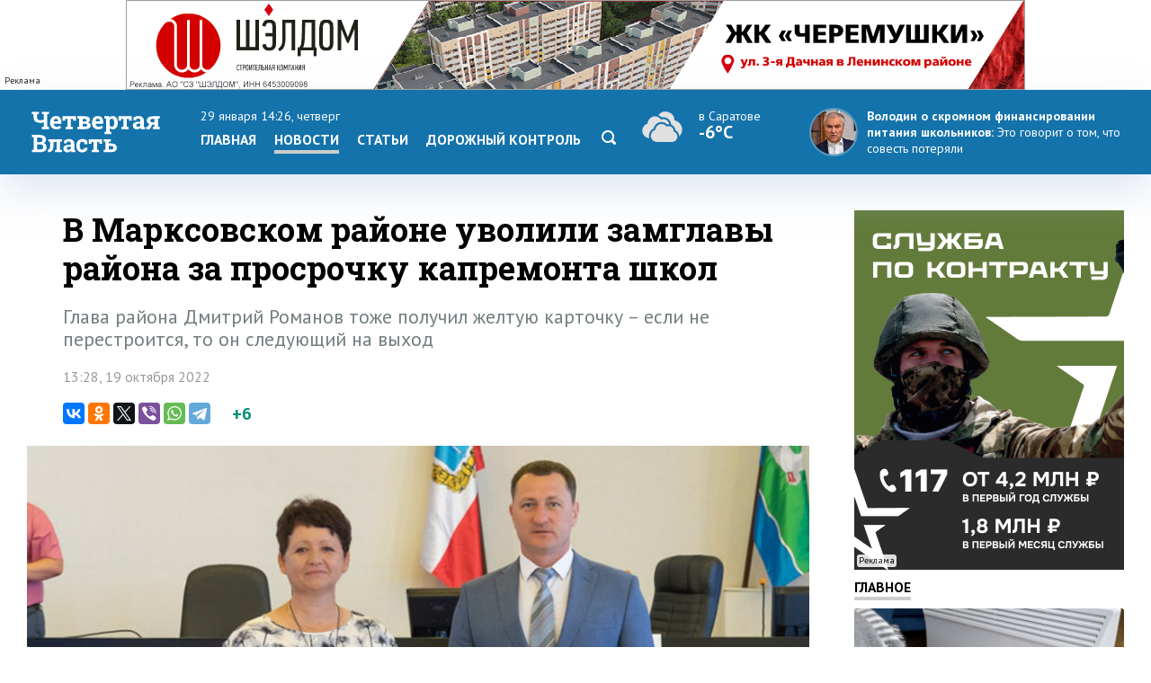

--- FILE ---
content_type: text/html; charset=windows-1251
request_url: https://www.4vsar.ru/news/v-marksovskom-raione-yvolili-zamglavy-169552/
body_size: 10072
content:
<html>
    <head>
	    <title>В Марксовском районе уволили замглавы района за просрочку капремонта школ</title>
		<meta http-equiv="Content-Type" content="text/html; charset=windows-1251" charset="windows-1251" />
		<link rel="image_src" href="https://www.4vsar.ru/i/social/169552_1666172146.jpg" />
<meta property="og:image" content="https://www.4vsar.ru/i/social/169552_1666172146.jpg" />
		<meta property="og:title" content='В Марксовском районе уволили замглавы района за просрочку капремонта школ' />
		 
		<meta name="Keywords" lang="ru" content="бэлла харченко, дмитрий романов, новости марксовского района, увольнение" />
		<meta name="Description" content="Глава района Дмитрий Романов тоже получил желтую карточку – если не перестроится, то он следующий на выход" />
				<link rel="amphtml" href="/amp/169552.html" /><link rel="canonical" href="/news/v-marksovskom-raione-yvolili-zamglavy-169552/"/>		<link rel="apple-touch-icon-precomposed" sizes="57x57" href="/favicon/apple-touch-icon-57x57.png" />
		<link rel="apple-touch-icon-precomposed" sizes="114x114" href="/favicon/apple-touch-icon-114x114.png" />
		<link rel="apple-touch-icon-precomposed" sizes="72x72" href="/favicon/apple-touch-icon-72x72.png" />
		<link rel="apple-touch-icon-precomposed" sizes="144x144" href="/favicon/apple-touch-icon-144x144.png" />
		<link rel="apple-touch-icon-precomposed" sizes="60x60" href="/favicon/apple-touch-icon-60x60.png" />
		<link rel="apple-touch-icon-precomposed" sizes="120x120" href="/favicon/apple-touch-icon-120x120.png" />
		<link rel="apple-touch-icon-precomposed" sizes="76x76" href="/favicon/apple-touch-icon-76x76.png" />
		<link rel="apple-touch-icon-precomposed" sizes="152x152" href="/favicon/apple-touch-icon-152x152.png" />
		<link rel="icon" type="image/png" href="/favicon/favicon-196x196.png" sizes="196x196" />
		<link rel="icon" type="image/png" href="/favicon/favicon-96x96.png" sizes="96x96" />
		<link rel="icon" type="image/png" href="/favicon/favicon-32x32.png" sizes="32x32" />
		<link rel="icon" type="image/png" href="/favicon/favicon-16x16.png" sizes="16x16" />
		<link rel="icon" type="image/png" href="/favicon/favicon-128.png" sizes="128x128" />
		<meta name="application-name" content="Четвертая Власть"/>
		<meta name="msapplication-TileColor" content="#FFFFFF" />
		<meta name="msapplication-TileImage" content="/favicon/mstile-144x144.png" />
		<meta name="msapplication-square70x70logo" content="/favicon/mstile-70x70.png" />
		<meta name="msapplication-square150x150logo" content="/favicon/mstile-150x150.png" />
		<meta name="msapplication-wide310x150logo" content="/favicon/mstile-310x150.png" />
		<meta name="msapplication-square310x310logo" content="/favicon/mstile-310x310.png" />
		<meta name="theme-color" content="#fff" />
		<meta name="yandex-verification" content="26c3d67876f123c7" />
				 
		<link href="//fonts.googleapis.com/css?family=Roboto+Slab:400,700&subset=latin,cyrillic,cyrillic-ext" rel="stylesheet" type="text/css" />
    	<link href="//fonts.googleapis.com/css?family=PT+Sans:400,700,400italic,700italic&subset=latin,cyrillic-ext" rel="stylesheet" type="text/css" />
	     
	    <meta name="viewport" content="width=device-width, initial-scale=1.0, user-scalable=no, minimum-scale=1.0, maximum-scale=1.0" />
		<link href="/templates/default/style/css/reset.css" media="screen" rel="stylesheet" type="text/css" />
		<link href="/templates/default/style/css/style_bg_blue2019.css?06052024" media="screen" rel="stylesheet" type="text/css" />
		<link rel="stylesheet" href="/templates/default/style/css/print.css?161019" type="text/css" media="print" />
		
		 

	    <link href="/templates/default/style/css/adaptive2019.css?180919" media="screen" rel="stylesheet" type="text/css" />
		<script src="https://ajax.googleapis.com/ajax/libs/jquery/2.2.0/jquery.min.js"></script>
		<link href="https://ajax.googleapis.com/ajax/libs/jqueryui/1.8/themes/base/jquery-ui.css" rel="stylesheet" type="text/css"/>
		<script src="/templates/default/js/jquery-ui.min.js"></script>
		<link rel="stylesheet" href="/templates/default/js/datepicker.css" />
		<script src="/templates/default/js/datepicker-ru.js" charset="utf-8"></script>
		<link rel="stylesheet" href="/templates/default/style/css/lightslider.css" />
		<script src="/templates/default/js/lightslider.js"></script>
		<script src="/templates/default/js/jquery.sticky-kit.min.js"></script>
		<script src="/templates/default/js/scripts.js?040920" charset="utf-8"></script>
<!-- Yandex.RTB -->
<script>window.yaContextCb=window.yaContextCb||[]</script>
<script src="https://yandex.ru/ads/system/context.js" async></script>
		<script type="application/ld+json">{"@context":"http://schema.org","@type":"NewsArticle","mainEntityOfPage":{"@type":"WebPage","@id":"https://www.4vsar.ru/news/v-marksovskom-raione-yvolili-zamglavy-169552/"},"headline":"В Марксовском районе уволили замглавы района за просрочку капремонта школ","name":"В Марксовском районе уволили замглавы района за просрочку капремонта школ","description":"Глава района Дмитрий Романов тоже получил желтую карточку – если не перестроится, то он следующий на выход","image":{"@type":"ImageObject","url":"https://www.4vsar.ru/i/news/xxl/392582.jpg","width":900,"height":450,"representativeOfPage":"true"},"datePublished":"2022-10-19T13:28:00+04:00","dateModified":"2022-10-19T13:28:00+04:00","isAccessibleForFree":"true","author":{"@type":"Organization","name":"Четвертая власть"},"publisher":{"@type":"Organization","name":"Четвертая власть","logo":{"@type":"ImageObject","url":"/templates/default/style/img/amplogo.png","width":"180","height":"180"}}}</script>				 		<script>
						var lightning = true;
					
		function setLightning() {
			$("table.lenta tr.usual").addClass("invisible");
					
					var i = 0;
					$( "table.lenta tr.lightning" ).each(function( index ) {
						if(!$(this).hasClass("daterow"))
						i = i+1;
						if(i > 10)
							 $( this ).addClass("invisible");
							
					});
		}
		
		function setUsual() {
			var i = 0;
					$( "table.lenta tr" ).each(function( index ) {
						i = i+1;
						if(i > 10)
							 $( this ).addClass("invisible");
							
					});
		}
			 $(function() {
	    
				 $('#sandwichA').click(function(){
					 $("#menuCell, #weatherCell").slideToggle(500);
						$(this).toggleClass('open');
					
				});
				
				
				$("input[name='lightning']").on('change', function() {
		 
				 if ($(this).is(':checked')) {
					$.post("/json/lenta.php?usual=0").done();
					$("table.lenta tr.usual").addClass("invisible");
					setLightning();
					lightning = true;
				 } else {
					 $.post("/json/lenta.php?usual=1").done();
					$("table.lenta tr.usual").removeClass("invisible");
					lightning = lightning = false;
					setUsual();
				 }
			 });
				
				
				if(lightning == true ) {
					setLightning();
					 
				
				} else {
					
					 setUsual();
				
				}
				
					 
			});
			
			function showfeed2() {
				if(lightning == true) {
					var i = 0;
					$( "table.lenta tr.lightning.invisible" ).each(function( index ) {
						i = i+1;
						if(i > 10)
							$( this ).addClass("invisible");
						else 
							$( this ).removeClass("invisible");
							
					});
					if(i == 0)
						$("tr.button").css("display", "none");
				} else {
					var i = 0;
					$( "table.lenta tr.lightning.invisible, tr.usual.invisible" ).each(function( index ) {
						i = i+1;
						if(i > 10)
							$( this ).addClass("invisible");
						else 
							$( this ).removeClass("invisible");
							
					});
					if(i == 0)
						$("tr.button").css("display", "none");
				}
				
			}
		</script>
		
			</head>
	<body class="int">	
 
<!-- Yandex.Metrika counter -->
<script type="text/javascript" >
   (function(m,e,t,r,i,k,a){m[i]=m[i]||function(){(m[i].a=m[i].a||[]).push(arguments)};
   m[i].l=1*new Date();k=e.createElement(t),a=e.getElementsByTagName(t)[0],k.async=1,k.src=r,a.parentNode.insertBefore(k,a)})
   (window, document, "script", "https://mc.yandex.ru/metrika/tag.js", "ym");

   ym(217420, "init", {
        clickmap:true,
        trackLinks:true,
        accurateTrackBounce:true,
        webvisor:true,
        trackHash:true
   });
</script>
<noscript><div><img src="https://mc.yandex.ru/watch/217420" style="position:absolute; left:-9999px;" alt="" /></div></noscript>
<!-- /Yandex.Metrika counter -->
 

<!--LiveInternet counter--><script type="text/javascript"><!--
document.write("<a href='http://www.liveinternet.ru/click' "+
"target=_blank><img src='//counter.yadro.ru/hit?t14.10;r"+
escape(document.referrer)+((typeof(screen)=="undefined")?"":
";s"+screen.width+"*"+screen.height+"*"+(screen.colorDepth?
screen.colorDepth:screen.pixelDepth))+";u"+escape(document.URL)+
";"+Math.random()+
"' alt='' title='LiveInternet: показано число просмотров за 24"+
" часа, посетителей за 24 часа и за сегодня' "+
"border='0' width='1' height='1' align='right'><\/a>")
//--></script><!--/LiveInternet-->
 <div class="banner static top2"><div class="adinfo">Реклама</div><noindex><div><a href="https://shaldom.com/?utm_source=4vsar&utm_medium=banner&utm_campaign=si200126/? erid= 2SDnjeHSoGc " target="_blank"><img style="max-width: 1000px; max-height: 100px;" src="/i/banners/banner_1768992713.gif"  width="1000"  height="100"  border="0" title="" alt=""></a></div></noindex></div>	    <div id="header">
		    <div class="block">
			
			<div class="table">
				<div class="cell">
				    <a href="/"><span id="logo_vector"></span></a>
					<a href="/"><span id="logo_vector_mobile"></span></a>
					<div id="sandwichA">
						<span></span>
						<span></span>
						<span></span>
					</div>
					<div id="sandwich"></div>
					<div id="close"></div>
				</div>
				<div id="menuCell" class="cell">				 <span class="date">29 января 14:26, четверг</span>
					<ul class="menu">
				<li><a href="/">Главная</a><li><a href="/news" class="selected">Новости</a></li><li><a href="/articles">Статьи</a><li><a href="/dorkontrol">Дорожный контроль</a></li> <li><a href="/searcher" class="search"><svg enable-background="new 0 0 512 512"  id="Layer_1" version="1.1" viewBox="0 0 512 512"   xml:space="preserve" xmlns="http://www.w3.org/2000/svg" xmlns:xlink="http://www.w3.org/1999/xlink"><path d="M497.913,497.913c-18.782,18.782-49.225,18.782-68.008,0l-84.862-84.863c-34.889,22.382-76.13,35.717-120.659,35.717  C100.469,448.767,0,348.312,0,224.383S100.469,0,224.384,0c123.931,0,224.384,100.452,224.384,224.383  c0,44.514-13.352,85.771-35.718,120.676l84.863,84.863C516.695,448.704,516.695,479.131,497.913,497.913z M224.384,64.109  c-88.511,0-160.274,71.747-160.274,160.273c0,88.526,71.764,160.274,160.274,160.274c88.525,0,160.273-71.748,160.273-160.274  C384.657,135.856,312.909,64.109,224.384,64.109z"></path></svg></a></li></ul>
					 
				</div>
				<div id="weatherCell" class="cell" >
					<a href="/weather" class="weatherLink">
						<div class="weather">
							<span><span class="svg" title="Пасмурно, туман, изморозь"><svg style="height: 40px;" viewBox="0 0 55 38"   xmlns="http://www.w3.org/2000/svg"><path fill-rule="evenodd" clip-rule="evenodd" d="M47.001 23c0-4.84-3.438-8.876-8.004-9.8a9.5 9.5 0 0 0-17.025-5.494 9.91 9.91 0 0 1 3.55 2.474 7.694 7.694 0 0 1 1.934-.25c4.008 0 7.372 3.155 7.868 7.256l.079.65c2.468.902 4.317 3.183 4.635 5.943 2.331 1.25 3.84 3.688 3.956 6.37A9.97 9.97 0 0 0 47.001 23Zm-42 1.27v-.088C5 24.121 4.999 24.058 5 24c.099-3.06 1.936-5.829 4.629-6.963l.821-.347.172-.919C11.363 11.847 14.63 9 18.386 9c2.194 0 4.309.98 5.802 2.687l.673.77.954-.283a5.735 5.735 0 0 1 1.64-.245c2.983 0 5.507 2.389 5.884 5.497a6.91 6.91 0 0 0-1.838.172A8.627 8.627 0 0 0 25.358 15c-4.06 0-7.573 2.9-8.488 6.919-2.938 1.347-4.869 4.39-4.869 7.696 0 .827.123 1.627.35 2.383-3.965-.093-7.35-3.496-7.35-7.728Zm33.869 1.16-.738-.352-.06-.84c-.193-2.701-2.397-4.818-5.019-4.818-.462 0-.93.068-1.392.202l-.809.234-.571-.636A6.637 6.637 0 0 0 25.358 17c-3.188 0-5.96 2.352-6.587 5.593l-.146.76-.696.286c-2.35.963-3.928 3.365-3.928 5.976 0 3.414 2.738 6.187 6 6.385.125.008.377 0 .377 0h15.988c2.96 0 5.635-2.45 5.635-5.518 0-2.163-1.228-4.145-3.131-5.053Z" fill="#E0E0E0"></path></svg></span>  <span class="now">в Саратове</span><br/><span class="temp">-6°C</span></span></div>
					</a>
				</div>
				<div class="cell">
									<div class="quote">
				<a href="https://www.4vsar.ru/news/volodin-o-finansirovanii-pitaniya-v-203985/">
				    <img src="/i/news/small/460387.jpg" />
				    
					<span class="author">Володин о скромном финансировании питания школьников: </span> 				    <span class="text">Это говорит о том, что совесть потеряли</span></a>
				</div>
								
				</div>
			 
			
			
			
			 
				
			 </div>
			 
			</div>
		</div>
	 
		<div id="subheader">
		    <div class="block">
			
			  <div class="row">
			  
		 					    <div class="col">
						<span class="date">29 января 14:26						</span>
						<span class="weather">
						
						
						<span>в <a href="/weather">Саратове</a></span> <span title="Пасмурно, туман, изморозь"><svg style="height: 16px;" viewBox="0 0 55 38"   xmlns="http://www.w3.org/2000/svg"><path fill-rule="evenodd" clip-rule="evenodd" d="M47.001 23c0-4.84-3.438-8.876-8.004-9.8a9.5 9.5 0 0 0-17.025-5.494 9.91 9.91 0 0 1 3.55 2.474 7.694 7.694 0 0 1 1.934-.25c4.008 0 7.372 3.155 7.868 7.256l.079.65c2.468.902 4.317 3.183 4.635 5.943 2.331 1.25 3.84 3.688 3.956 6.37A9.97 9.97 0 0 0 47.001 23Zm-42 1.27v-.088C5 24.121 4.999 24.058 5 24c.099-3.06 1.936-5.829 4.629-6.963l.821-.347.172-.919C11.363 11.847 14.63 9 18.386 9c2.194 0 4.309.98 5.802 2.687l.673.77.954-.283a5.735 5.735 0 0 1 1.64-.245c2.983 0 5.507 2.389 5.884 5.497a6.91 6.91 0 0 0-1.838.172A8.627 8.627 0 0 0 25.358 15c-4.06 0-7.573 2.9-8.488 6.919-2.938 1.347-4.869 4.39-4.869 7.696 0 .827.123 1.627.35 2.383-3.965-.093-7.35-3.496-7.35-7.728Zm33.869 1.16-.738-.352-.06-.84c-.193-2.701-2.397-4.818-5.019-4.818-.462 0-.93.068-1.392.202l-.809.234-.571-.636A6.637 6.637 0 0 0 25.358 17c-3.188 0-5.96 2.352-6.587 5.593l-.146.76-.696.286c-2.35.963-3.928 3.365-3.928 5.976 0 3.414 2.738 6.187 6 6.385.125.008.377 0 .377 0h15.988c2.96 0 5.635-2.45 5.635-5.518 0-2.163-1.228-4.145-3.131-5.053Z" fill="#E0E0E0"></path></svg></span>   <span class="temp">-6°C</span></span>			     
			</span></div>
						 
			<div class="col">	
				<span class="currency">
					<span class="usd">Доллар</span> <b>63.71</b> 					<span  class="euro">Евро</span>	<b>70.02</b>  
									</span>
			</div>
			<div class="col">
				<a href="https://vk.com/4vsar"><img src="/templates/default/style/img/social/vk.png"  alt="vk"  height="22" /></a>
				
			<a href="https://twitter.com/4vsar"><img src="/templates/default/style/img/social/twitter_w.png" alt="twitter"  height="22" /></a>
			<a href="https://www.facebook.com/4vsar.ru/"><img src="/templates/default/style/img/social/facebook.png" alt="facebook"  height="22" /></a>
		 
		 
				<a href="/rss/index.php"><img src="/templates/default/style/img/social/rss.png" alt="rss" height="22" /></a>
						 
						 <form action="/searcher" method="GET"  class="search">
  <input id="search" name="q" type="text" placeholder="Что будем искать?"><input id="search_submit"  type="submit" />
  </form>
			</div>
					 					  </div>

		    </div>
		</div>
		 <div class="matNav">
    	</div> 
	   
<div id="content">
		    <div class="block">
		        <div class="bigleft news">
					<div class="newsWrapper"> 
				      				    <h1 class="mh1">В Марксовском районе уволили замглавы района за просрочку капремонта школ</h1>
				 				 <div class="pre">Глава района Дмитрий Романов тоже получил желтую карточку – если не перестроится, то он следующий на выход</div>	
				  <p class="date" style="margin-bottom: 20px;">13:28, 19 октября 2022</p>
		<script type="text/javascript" async src="//yastatic.net/es5-shims/0.0.2/es5-shims.min.js" charset="utf-8"></script>
<script type="text/javascript" async src="//yastatic.net/share2/share.js" charset="utf-8"></script>
<div class="share">
 <span class="ya-share2 ya"  data-services="vkontakte,odnoklassniki,twitter,viber,whatsapp,telegram" data-counter=""></span>
 <span class="rating"><span class="score">+6</span>
</span>

</div>
 <img src="/i/news/xxl/392582.jpg" id="img" title="В Марксовском районе уволили замглавы района за просрочку капремонта школ"  /> <div class="photoauthor">Фото: Администрация Марксовского района</div>                    
					<div id="text"><p>
	<strong>Из администрации Марксовского района Саратовской области уволена заместитель главы Бэлла Харченко, которая курировала социальный блок. По данным источника &laquo;Четвертой Власти&raquo;, причиной увольнения чиновницы стало нарушение сроков сдачи школ после капитального ремонта.</strong></p><div class="YaDirect seealso_banner"><!-- Yandex.RTB R-A-168646-4 -->
<div id="yandex_rtb_R-A-168646-4"></div>
<script type="text/javascript">
    (function(w, d, n, s, t) {
        w[n] = w[n] || [];
        w[n].push(function() {
            Ya.Context.AdvManager.render({
                blockId: "R-A-168646-4",
                renderTo: "yandex_rtb_R-A-168646-4",
                async: true
            });
        });
        t = d.getElementsByTagName("script")[0];
        s = d.createElement("script");
        s.type = "text/javascript";
        s.src = "//an.yandex.ru/system/context.js";
        s.async = true;
        t.parentNode.insertBefore(s, t);
    })(this, this.document, "yandexContextAsyncCallbacks");
</script></div>
<p>
	&laquo;В понедельник было закрытое совещание в правительстве. Губернатор потребовал у главы уволить заместителя, который отвечает за это направление. Такого поворота никто не ждал. Раньше выписывали выговор и все, но времена меняются. Сам Романов тоже получил желтую карточку &ndash; если не перестроится, то он следующий на выход. Этот разговор слышали и другие главы&raquo;, - рассказал источник.</p>
<p>
	Бэлла Харченко приступила к обязанностям заместителя главы по социальным вопросам с 10 июня текущего года. До этого назначения она занимала должность заместителя главы Ровенского района, а также одно время исполняла обязанности главы. Стоит отметить, что с сайта марксовской администрации какая-либо информация о ней уже пропала. Получить оперативный комментарий в администрации не удалось, так как никто трубку не взял.</p>
<p>
	Между тем, глава района Дмитрий Романов &laquo;поставлен на карандаш&raquo; не только у руководителя региона, но и у силовиков. Весной стал он <a href="https://www.4vsar.ru/news/protiv-glavy-marksovskogo-raiona-zaveli-161617/">подозреваемым</a> по делу о злоупотреблениях должностными полномочиями. Следствие предполагает, что Романов неправомерно решил перепроектировать проект благоустройства объекта &laquo;Хлебная пристань&raquo;. Якобы без согласия депутатов глава заключил контракты, общая сумма которых превышает 4,2 млн рублей.</p>
</p></div><div class="telegram-welcome"><span class="text">Не пропустите главное - подпишитесь на Telegram-канал</span> <a href="https://t.me/Vlast4plus"><span class="t-icon"></span>Подписаться</a></div> <div class="share shareBottom">
 <a class="print" onclick="window.print();"></a>
 <span class="ya-share2 ya"  data-services="vkontakte,odnoklassniki,twitter,viber,whatsapp,telegram" data-counter=""></span>
 <span class="rating">Оцените новость<span class="score">+6</span>
 <a onclick="rating(169552, 'minus');"  class="minus"><img src="/templates/default/style/img/minus.png" /></a> <a onclick="rating(169552, 'plus');" class="plus"><img src="/templates/default/style/img/plus.png" /></a></span>

</div>
 <p class="tags"><a href="/tags/yvolnenie.html">увольнение</a>, <a href="/tags/bella-harchenko.html">бэлла харченко</a>, <a href="/tags/dmitrii-romanov.html">дмитрий романов</a>, <a href="/tags/novosti-marksovskogo-raiona.html">новости марксовского района</a></p>	 <!-- Yandex.RTB R-A-168646-2 -->
<div class="YaDirect" id="yandex_rtb_R-A-168646-2"></div>
<script type="text/javascript">
    (function(w, d, n, s, t) {
        w[n] = w[n] || [];
        w[n].push(function() {
            Ya.Context.AdvManager.render({
                blockId: "R-A-168646-2",
                renderTo: "yandex_rtb_R-A-168646-2",
                async: true
            });
        });
        t = d.getElementsByTagName("script")[0];
        s = d.createElement("script");
        s.type = "text/javascript";
        s.src = "//an.yandex.ru/system/context.js";
        s.async = true;
        t.parentNode.insertBefore(s, t);
    })(this, this.document, "yandexContextAsyncCallbacks");
</script>
 	 		 <div class="related"> 
			            <h1>Похожие публикации</h1>
			 
						<div class="relatedblock"><div class="wrap"><div><a href="/news/saratovchanky-yvolili-iz-za-distancionnoi-raboty-173554/"><div class="img"><img src="/i/news/big/401367.jpg"  alt="Саратовчанку уволили из-за дистанционной работы. Приставы помогли вернуться" title="Саратовчанку уволили из-за дистанционной работы. Приставы помогли вернуться" /></div></a></div><div><a href="/news/saratovchanky-yvolili-iz-za-distancionnoi-raboty-173554/"><h2>Саратовчанку уволили из-за дистанционной работы. Приставы помогли вернуться</h2></a></div></div></div><div class="relatedblock"><div class="wrap"><div><a href="/news/eks-glava-raiona-sergei-nesterov-yvolilsya-159939/"><div class="img"><img src="/i/news/big/372306.JPG"  alt="Экс-глава района Сергей Нестеров уволился с поста директора муниципального предприятия" title="Экс-глава района Сергей Нестеров уволился с поста директора муниципального предприятия" /></div></a></div><div><a href="/news/eks-glava-raiona-sergei-nesterov-yvolilsya-159939/"><h2>Экс-глава района Сергей Нестеров уволился с поста директора муниципального предприятия</h2></a></div></div></div><div class="relatedblock"><div class="wrap"><div><a href="/news/direktora-mypa-yvolili-po-ytrate-156222/"><div class="img"><img src="/i/news/big/364567.jpg"  alt="Директора МУПа уволили по утрате доверия из-за создания секретной фирмы" title="Директора МУПа уволили по утрате доверия из-за создания секретной фирмы" /></div></a></div><div><a href="/news/direktora-mypa-yvolili-po-ytrate-156222/"><h2>Директора МУПа уволили по утрате доверия из-за создания секретной фирмы</h2></a></div></div></div>						 
						 </div>
	
			

 
			 
					 
	</div>
			 
				</div>
				<div class="right"> 
				
				<div class="banner static c9   b10 />
				"><div class="adinfo">Реклама</div><noindex><a href="https://contract.gosuslugi.ru/" target="_blank"><img src="/i/banners/banner_1768395017.png"  width="300"  height="400"  border="0" title="" alt=""></a></noindex></div>				<div class="heading"><a href="/main">Главное</a></div>
						 				<div class="article"><a href="/news/ne-spasaut-daje-obogrevateli-saratovcy-204192/">
				    <div class="imgWrap"><img src="/i/news/big/460726.jpg"  alt="Не спасают даже обогреватели. Саратовцы массово жалуются на холод в квартирах" title="Не спасают даже обогреватели. Саратовцы массово жалуются на холод в квартирах"  /></div>
					<div>
						
						 
							<p><h2>Не спасают даже обогреватели. Саратовцы массово жалуются на холод в квартирах</h2></p>
						 
						</a>
					</div>
				</div> 
								<div class="article"><a href="/news/mandatnaya-komissiya-obldymy-obvinila-anidalova-204176/">
				    <div class="imgWrap"><img src="/i/news/big/460697.jpg"  alt="Мандатная комиссия облдумы обвинила Анидалова в нарушении этики" title="Мандатная комиссия облдумы обвинила Анидалова в нарушении этики"  /></div>
					<div>
						
						 
							<p><h2>Мандатная комиссия облдумы обвинила Анидалова в нарушении этики</h2></p>
						 
						</a>
					</div>
				</div> 
								<div class="article"><a href="/news/isaev-na-remonte-ostautsya-vosem-204169/">
				    <div class="imgWrap"><img src="/i/news/big/460688.jpg"  alt="Исаев: На ремонте остаются восемь скоростных трамваев" title="Исаев: На ремонте остаются восемь скоростных трамваев"  /></div>
					<div>
						
						 
							<p><h2>Исаев: На ремонте остаются восемь скоростных трамваев</h2></p>
						 
						</a>
					</div>
				</div> 
								 
			 
				  	<div class="heading"><span>Популярное</span></div>
								<div class="section">
				<div class="tabs">
				    <a class="selected">за 24 часа</a><a>за неделю</a>									</div>
							 
				<div class="box visible"><ul class="pop">				    <li>
					    <span class="place">1</span>
					    <a href="/news/ne-spasaut-daje-obogrevateli-saratovcy-204192/" class="title">Не спасают даже обогреватели. Саратовцы массово жалуются на холод в квартирах</a> 
		 
					</li>
				 				    <li>
					    <span class="place">2</span>
					    <a href="/articles/rassledovaniya/posle-kriminalnogo-skandala-yvolen-direktor-204197/" class="title">После криминального скандала уволен директор Озерного ПНИ</a> 
		 
					</li>
				 				    <li>
					    <span class="place">3</span>
					    <a href="/news/perevozchik-otkazalsya-rabotat-na-marshryte-204199/" class="title">Перевозчик отказался работать на маршруте из Солнечного-2 в центр</a> 
		 
					</li>
				 				    <li>
					    <span class="place">4</span>
					    <a href="/news/v-krasnoarmeiskom-raione-v-dtp-204183/" class="title">В Красноармейском районе в ДТП с «КамАЗом» скончался водитель легковушки</a> 
		 
					</li>
				 				    <li>
					    <span class="place">5</span>
					    <a href="/news/saratovcam-rasskazali-o-naznachenii-strahovoi-204202/" class="title">Саратовцам рассказали о назначении страховой пенсии по старости в 2026 году</a> 
		 
					</li>
				 </ul></div><div class="box"><ul class="pop">				    <li>
					    <span class="place">1</span>
					    <a href="/news/v-ryazani-zaderjali-i-pomestili-204096/" class="title">В Рязани задержали и поместили в СИЗО экс-зампреда саратовского правительства</a> 
		 
					</li>
				 				    <li>
					    <span class="place">2</span>
					    <a href="/news/v-saratovskoi-oblasti-sohranyatsya-dnevnye-204081/" class="title">В Саратовской области сохранятся дневные морозы до -20 градусов</a> 
		 
					</li>
				 				    <li>
					    <span class="place">3</span>
					    <a href="/news/v-engelse-zaveli-delo-na-204070/" class="title">В Энгельсе завели дело на инженера после крупной аварии с отоплением в домах</a> 
		 
					</li>
				 				    <li>
					    <span class="place">4</span>
					    <a href="/news/v-balashove-vyyavili-naryshenie-konkyrsa-204122/" class="title">В Балашове выявили нарушение конкурса при определении поставщика школьной еды</a> 
		 
					</li>
				 				    <li>
					    <span class="place">5</span>
					    <a href="/news/v-saratovskoi-oblasti-prognoziryut-rezkoe-204102/" class="title">В Саратовской области прогнозируют резкое потепление до 0 градусов и снегопады</a> 
		 
					</li>
				 </ul></div>			 </div>
			 		<div id="smi_teaser_10882">
    <center><a href="http://24smi.info">Новостной агрегатор 24СМИ</a></center>
</div>

<script type="text/JavaScript" encoding="utf8">
 (function() {
 var sm = document.createElement("script");
 sm.type = "text/javascript";
 sm.async = true;
 sm.src = "//jsn.24smi.net/1/e/10882.js";
 var s = document.getElementsByTagName("script")[0];
 s.parentNode.insertBefore(sm, s);})();
</script>
<style>
.smiimg10882 img {
    width: 100%;
}
</style>
				 
				 <div class="sticky"></div>
				 </div> 
			</div>
		</div> 
<div id="socialLine">
	<div class="block"> 
		<div class="footer-social-icons">
				<a class="footer-social-vk" href="https://vk.com/4vsar" target="_blank"></a>
				 
                <a class="footer-social-ok" href="https://ok.ru/group/51983309078618" target="_blank"></a>
				<a class="footer-social-tw" href="https://twitter.com/4vsar/" target="_blank"></a>
            </div>
	</div>
</div>
 
<div id="footer">
		    <div class="block"><!-- Yandex.Metrika informer -->
<a href="https://metrika.yandex.ru/stat/?id=217420&amp;from=informer"
target="_blank" rel="nofollow"><img src="https://informer.yandex.ru/informer/217420/3_1_FFFFFFFF_EFEFEFFF_0_pageviews"
style="width:88px; height:31px; border:0;" align="right" alt="Яндекс.Метрика" title="Яндекс.Метрика: данные за сегодня (просмотры, визиты и уникальные посетители)" class="ym-advanced-informer" data-cid="217420" data-lang="ru" /></a>
<!-- /Yandex.Metrika informer --> 
<a href="https://webmaster.yandex.ru/sqi?host=www.4vsar.ru"><img width="88" height="31" alt="" align="right"  border="0" style="margin-right: 5px" src="https://yandex.ru/cycounter?www.4vsar.ru&theme=light&lang=ru"/></a>
			 <span class="age" style="top: 16px;right: 210px;">18+</span>
			    <ul class="topmenu">
				    <li><a href="/contacts">Контакты</a></li>  
										<li><span><span href="tel:+78452659977">+7 (8452) 65-99-77</span> и <span  href="tel:+78452659967">65-99-67</span></span></li>
					<li><a  href="mailto:4vsaratov@gmail.com" style="color:#1473ab">4vsaratov@gmail.com</a></li> 
				</ul></div>
				<div style="clear: both; height: 1px; background: #ccc">&nbsp;</div>
				 <div class="block">
				 
				<p>Интернет-газета "Четвертая Власть"
Cвидетельство о регистрации СМИ Эл №ФС77-45905 от 20 июля 2011 года, выдано Федеральной службой по надзору в сфере связи, информационных технологий и массовых коммуникаций.</p>
<p>При любом использовании материалов гиперссылка на сайт обязательна.</p>
<p>Мнение авторов публикаций может не совпадать с позицией редакции. За содержание материалов, размещенных в разделах "Блоги" и "Свободная трибуна", а также за комментарии пользователей ресурса редакция ответственности не несет.
</p>
<p>Учредитель ООО «МедиаСтар». Директор &mdash; Гурин Николай Александрович. Главный редактор &mdash; Майоров Максим Петрович</p>
<p><a href="/privacy-policy" style="color: #333">Политика конфиденциальности</a></p>
 
   			</div>
		</div>
		<div id="topbutton">
		<a id="linkbutton"><i></i><span id="text">наверх</span></a><a href="/" class="home"><img src="/templates/default/style/img/home.png" title="На главную" /></a>
	</div>
 		<link rel="stylesheet" href="/js/fancybox3/jquery.fancybox.min.css" />
		<script src="/js/fancybox3/jquery.fancybox.min.js"></script>
		<script src="/js/notify.min.js?1801"></script>
				<script src="/js/comments/comments.js?200521-1"></script>
		<link href="/js/comments/comments.css?200521-1" media="screen" rel="stylesheet" type="text/css" /> 

				<script type="text/javascript">
 	function loadComments() {
			 
			widget();
			$(".commnetsPanel").remove();
			var url =  window.location.href;
					
					var r = url.search( /#comments/i );
					  if(r == "-1") { 
						history.pushState(null, null,  url + "#comments");
						ym(217420, 'hit', url + '#comments', {referer: url});
					  }
		}
	 
			 	if(location.hash === '#comments') {
  loadComments(169552);
 		$target = $("#comments");

	 $('html, body').animate({ scrollTop: $("#comments").offset().top }, 500); 
	 

 

		 
		}
				 
		$(function() {
		  
		
 
 	

	
	 });
 
</script>
 
	</body>
	 
</html>